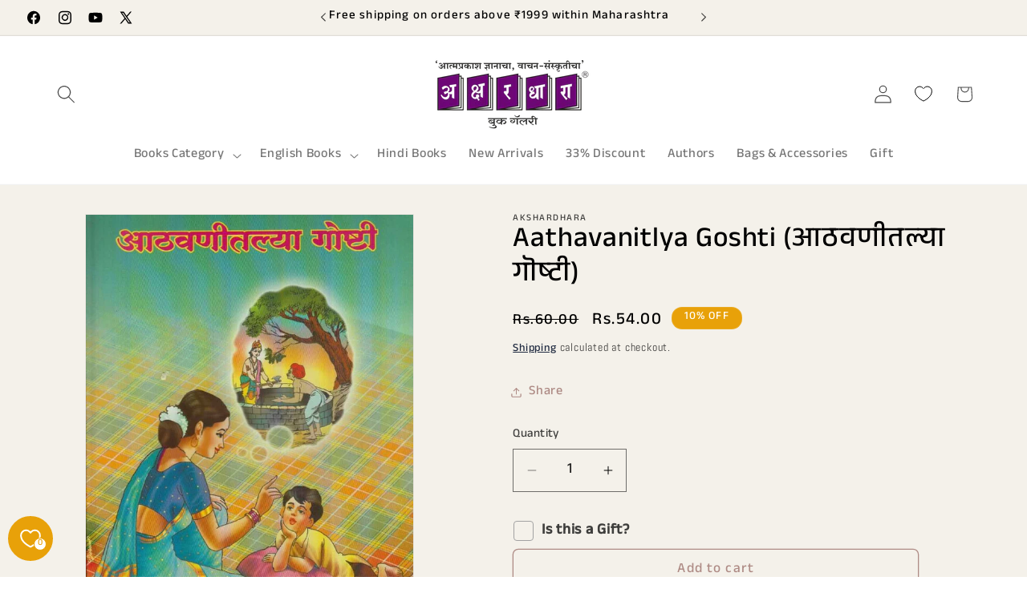

--- FILE ---
content_type: text/css
request_url: https://akshardhara.com/cdn/shop/t/34/assets/section-related-products.css?v=155273138106934349291758455969
body_size: -719
content:
.related-products{display:block}.related-products__heading{margin:0 0 3rem}
